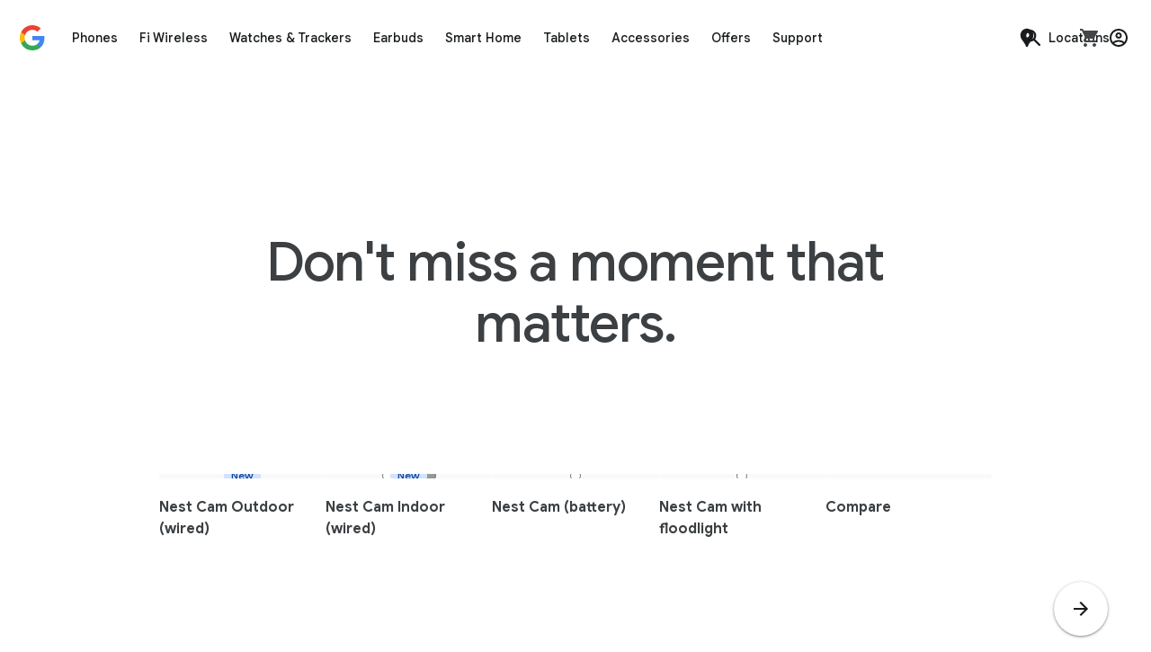

--- FILE ---
content_type: image/svg+xml
request_url: https://storage.googleapis.com/mannequin/blobs/6c08ea8a-a238-43e2-b0e0-c3be0d51e350.svg
body_size: -381
content:
<svg width="32" height="32" viewBox="0 0 32 32" fill="none" xmlns="http://www.w3.org/2000/svg"><path d="M16.064 32l.005-16.02 14.733-8.09v16.17L16.064 32z" fill="#F9AB00"/><path d="M16.06 31.995v-16.02L1.334 7.884V24l14.728 7.995z" fill="#F29900"/><path d="M1.333 7.886l14.728 8.093 14.738-8.093L16.16 0 1.333 7.886z" fill="#FBBC04"/></svg>

--- FILE ---
content_type: image/svg+xml
request_url: https://storage.googleapis.com/mannequin/blobs/9c9232bb-707f-4a90-bab0-c249eda7179a.svg
body_size: 588
content:
<svg width="33" height="32" viewBox="0 0 33 32" fill="none" xmlns="http://www.w3.org/2000/svg"><g clip-path="url(#clip0_2265_85437)" fill-rule="evenodd" clip-rule="evenodd"><path d="M28.942 2.519v26.953a2.066 2.066 0 01-2.066 2.066H6.904a2.066 2.066 0 01-2.065-2.066V2.52c0-1.14.925-2.066 2.064-2.066h19.974c1.14 0 2.064.925 2.064 2.066" fill="#4CAF50"/><path d="M23.672 23.85a1.92 1.92 0 011.776 2.656 1.925 1.925 0 01-1.775 1.188 1.922 1.922 0 010-3.845" fill="#C5E1A5"/><path d="M23.672 17.984a1.922 1.922 0 110 3.844 1.922 1.922 0 01.001-3.844h-.001zm0-6.17a1.923 1.923 0 11.088 3.845 1.923 1.923 0 01-.087-3.846" fill="#9CCC65"/><path d="M16.89 23.85a1.922 1.922 0 110 3.844 1.922 1.922 0 010-3.845" fill="#C5E1A5"/><path d="M16.89 17.984a1.922 1.922 0 11.001 3.844 1.922 1.922 0 010-3.844zm0-6.17a1.923 1.923 0 11.09 3.844 1.923 1.923 0 01-.09-3.845" fill="#9CCC65"/><path d="M10.11 23.85a1.922 1.922 0 110 3.843 1.922 1.922 0 010-3.844" fill="#C5E1A5"/><path d="M10.11 17.984a1.922 1.922 0 110 3.844 1.922 1.922 0 010-3.844zm0-6.171a1.923 1.923 0 11.09 3.844 1.923 1.923 0 01-.09-3.844zm-1.922-3.68h17.41V4.297H8.188v3.836z" fill="#9CCC65"/></g><defs><clipPath id="clip0_2265_85437"><path fill="#fff" transform="translate(4.5)" d="M0 0h24.774v32H0z"/></clipPath></defs></svg>

--- FILE ---
content_type: image/svg+xml
request_url: https://storage.googleapis.com/mannequin/blobs/69c9c602-ad94-449c-b78d-82a59174f096.svg
body_size: 305
content:
<svg width="20" height="19" viewBox="0 0 20 19" fill="none" xmlns="http://www.w3.org/2000/svg"><path d="M5.906 14.56H1.874l1.365-8.477h4.064L5.906 14.56z" fill="#255FDB"/><path d="M9.812 18.149H.636a.637.637 0 01-.635-.635v-3.97c0-.35.286-.635.635-.635h9.207c.35 0 .636.286.636.635v3.97c-.032.35-.286.635-.667.635z" fill="#4285F4"/><path d="M18.735 4.971h-4.732c-.254 0-.476-.241-.476-.517V3.9c0-.276.222-.517.476-.517h4.732c.254 0 .634.18.634.517v.553c0 .36-.348.517-.634.517z" fill="#9AA0A6"/><path d="M13.813 5.529l-1.428.712V2.115l1.428.679c.277.141.474.282.474.59V4.97c0 .296-.188.435-.474.558z" fill="#25272B"/><path d="M10.479 2.115h1.905l.235 2.339-.235 1.787H10.48V2.115z" fill="#25272B"/><path d="M8.893 7.513H3.43C1.524 7.513 0 6.083 0 4.209 0 2.368 1.524.843 3.43.843h5.463a.64.64 0 01.35.096l1.236 1.176v4.126L9.274 7.418c-.122.095-.254.095-.38.095z" fill="#4285F4"/><path d="M.002 15.774v2.153c0 .416.23.699.698.699h9.075c.421 0 .698-.252.698-.699v-2.153H.002z" fill="#25272B"/></svg>

--- FILE ---
content_type: image/svg+xml
request_url: https://storage.googleapis.com/mannequin/blobs/5a65d5d8-8add-421e-b37e-5afc4b1f429b.svg
body_size: 1462
content:
<svg width="24" height="24" viewBox="0 0 24 24" fill="none" xmlns="http://www.w3.org/2000/svg"><path d="M2.5 17.696h19.369v3.228c0 .595-.482 1.076-1.077 1.076H3.576A1.076 1.076 0 012.5 20.924v-3.228z" fill="#34A853"/><path d="M21.868 11.685c0-.285-.113-.559-.315-.76l-8.61-8.61c-.42-.42-1.1-.42-1.52 0l-2.257 2.25 8.398 8.423V22h3.228c.594 0 1.076-.482 1.076-1.076v-9.239z" fill="#3E82F7"/><path d="M2.5 12.315c0-.594.482-1.076 1.076-1.076h3.228V22H3.576A1.076 1.076 0 012.5 20.925v-8.609z" fill="#FDBD00"/><path d="M12.945 2.317a1.076 1.076 0 00-1.522 0l-8.608 8.608a1.076 1.076 0 00-.315.76v5.608L15.217 4.59l-2.272-2.273z" fill="#EB4335"/><path opacity=".2" d="M21.587 10.972L12.943 2.32a1.121 1.121 0 00-.759-.315c-.269 0-.565.12-.76.315L2.78 10.972c-.164.18-.27.413-.28.671v.135c.01-.258.116-.491.281-.671l8.645-8.653a1.12 1.12 0 01.758-.315c.27 0 .565.121.76.315l8.645 8.653a1 1 0 01.28.67v-.134a1.008 1.008 0 00-.282-.67z" fill="#fff"/><path opacity=".2" d="M3.576 21.864A1.076 1.076 0 012.5 20.788v.135c0 .594.482 1.076 1.076 1.076h3.228v-.135H3.576z" fill="#BF360C"/><path opacity=".2" d="M20.792 21.864h-3.228V22h3.228c.595 0 1.076-.482 1.076-1.076v-.135c0 .595-.481 1.076-1.076 1.076z" fill="#1A237E"/><path opacity=".2" d="M12.185 21.865h-5.38V22h10.76v-.135h-5.38z" fill="#263238"/><path opacity=".2" d="M12.185 17.696h-5.38v.135h10.76v-.135h-5.38z" fill="#fff"/><path d="M21.587 10.972L12.943 2.32a1.121 1.121 0 00-.759-.315c-.269 0-.565.12-.76.315L2.78 10.972c-.164.18-.27.413-.28.671v9.281C2.5 21.52 2.982 22 3.576 22h17.216c.595 0 1.076-.481 1.076-1.076v-9.28a1 1 0 00-.28-.672zm-4.023 6.724H6.804v-4.708l5.38-5.38 5.38 5.38v4.708z" fill="url(#paint0_radial_1267_219)"/><path opacity=".2" d="M12.28 7.512l-.095.095 5.38 5.38v-.19L12.28 7.513z" fill="#1A237E"/><path opacity=".2" d="M6.805 12.8v.19l5.38-5.38.095-.096-.095-.094-5.38 5.38z" fill="#3E2723"/><defs><radialGradient id="paint0_radial_1267_219" cx="0" cy="0" r="1" gradientUnits="userSpaceOnUse" gradientTransform="translate(.707 1.69) scale(33.5732)"><stop stop-color="#fff" stop-opacity=".1"/><stop offset="1" stop-color="#fff" stop-opacity="0"/></radialGradient></defs></svg>

--- FILE ---
content_type: image/svg+xml
request_url: https://storage.googleapis.com/mannequin/blobs/92e0c1d7-730c-4e3a-875f-40f0b1027a01.svg
body_size: 803
content:
<svg width="36" height="36" viewBox="0 0 36 36" fill="none" xmlns="http://www.w3.org/2000/svg"><path fill-rule="evenodd" clip-rule="evenodd" d="M10.547 0L0 10.54v14.92L10.547 36h14.904L36 25.46V10.54L25.451 0H10.547z" fill="#0061AA"/><path d="M18.465 23.828h-3.951V12.17h3.951c3.344 0 5.853 2.475 5.853 5.82 0 3.346-2.509 5.837-5.853 5.837zm0-9.116h-1.41v6.559h1.41c1.934 0 3.312-1.329 3.312-3.28 0-1.95-1.378-3.279-3.312-3.279z" fill="#fff"/><path d="M24.64 24.055v-9.131h-3.437v-2.947h9.898v2.947h-3.466v9.13H24.64z" fill="#fff"/><path d="M30.872 12.204v2.493h-3.464v9.13h-2.542v-9.13H21.43v-2.493h9.444m.454-.454H20.976v3.396h3.437v9.13h3.445v-9.13h3.466V11.75h.004z" fill="#0061AA"/><path d="M14.108 24.055l-.603-1.193H8.63l-.62 1.193H4.755l6.314-12.356 6.296 12.356h-3.257zm-2.076-4.06l-.965-1.897-.98 1.896h1.945z" fill="#fff"/><path d="M11.067 12.198l5.926 11.63h-2.748l-.603-1.193H8.494l-.62 1.192H5.126l5.941-11.629zm-1.35 8.023h2.685L11.067 17.6l-1.35 2.621zm1.352-9.021l-.405.792-5.941 11.63-.344.66h3.762l.13-.246.493-.947h4.593l.477.943.13.25h3.762l-.336-.66-5.918-11.63-.403-.792zm-.606 8.56l.603-1.167.597 1.168h-1.2z" fill="#0061AA"/></svg>